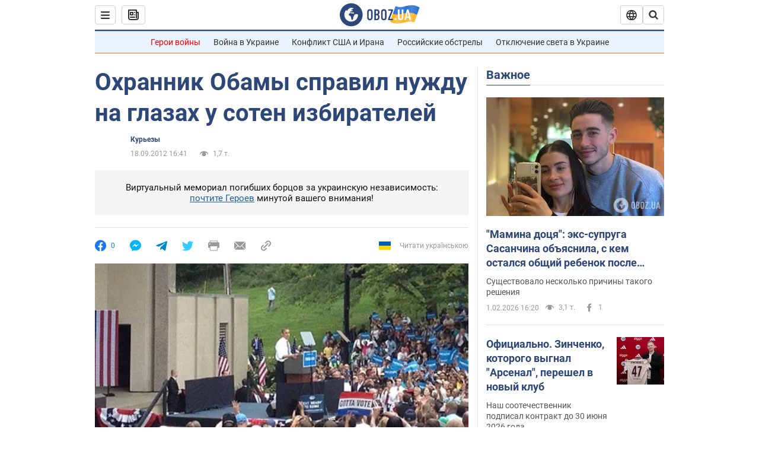

--- FILE ---
content_type: application/x-javascript; charset=utf-8
request_url: https://servicer.idealmedia.io/1418748/1?nocmp=1&sessionId=697feca2-08054&sessionPage=1&sessionNumberWeek=1&sessionNumber=1&scale_metric_1=64.00&scale_metric_2=256.00&scale_metric_3=100.00&cbuster=1769991330166283109108&pvid=a6aad5f9-01ed-4423-a0d9-9c1e8c3a59b4&implVersion=11&lct=1763555100&mp4=1&ap=1&consentStrLen=0&wlid=9c406d25-e94a-4500-8a14-5a63640d61d3&uniqId=129a3&niet=4g&nisd=false&evt=%5B%7B%22event%22%3A1%2C%22methods%22%3A%5B1%2C2%5D%7D%2C%7B%22event%22%3A2%2C%22methods%22%3A%5B1%2C2%5D%7D%5D&pv=5&jsv=es6&dpr=1&hashCommit=cbd500eb&apt=2012-09-18T16%3A41%3A00&tfre=3651&w=0&h=1&tl=150&tlp=1&sz=0x1&szp=1&szl=1&cxurl=https%3A%2F%2Fwww.obozrevatel.com%2Fcurious%2F71368-ohrannik-obamyi-spravil-nuzhdu-na-glazah-u-soten-izbiratelej.htm&ref=&lu=https%3A%2F%2Fwww.obozrevatel.com%2Fcurious%2F71368-ohrannik-obamyi-spravil-nuzhdu-na-glazah-u-soten-izbiratelej.htm
body_size: 823
content:
var _mgq=_mgq||[];
_mgq.push(["IdealmediaLoadGoods1418748_129a3",[
["unian.net","11982503","1","Потеря двух городов на Донбассе приведет к краху фронта","Оба города хорошо укреплены, поэтому захватить их врагу будет сложно.","0","","","","-LIG-KyMuhbXeCJIIZStltK9CZZvXoq9tCr8Hr40kNl_IflNQAcCFUhNU-7RqfNCJP9NESf5a0MfIieRFDqB_Kldt0JdlZKDYLbkLtP-Q-UXK2TZySaitCYWpYlpFWvC",{"i":"https://s-img.idealmedia.io/n/11982503/45x45/228x0x545x545/aHR0cDovL2ltZ2hvc3RzLmNvbS90LzQyNzAyNC8xODk5NzhmNGIxODlhOTg3NWJiMzZiYzdjOWNmZDJhMi5qcGVn.webp?v=1769991330-y4ChjFmdyk6Hn7FA2u7aKvAYr6At_UnkcJK6mUdgnn0","l":"https://clck.idealmedia.io/pnews/11982503/i/1298901/pp/1/1?h=-LIG-KyMuhbXeCJIIZStltK9CZZvXoq9tCr8Hr40kNl_IflNQAcCFUhNU-7RqfNCJP9NESf5a0MfIieRFDqB_Kldt0JdlZKDYLbkLtP-Q-UXK2TZySaitCYWpYlpFWvC&utm_campaign=obozrevatel.com&utm_source=obozrevatel.com&utm_medium=referral&rid=486f39f0-ffcc-11f0-a701-d404e6f97680&tt=Direct&att=3&afrd=296&iv=11&ct=1&gdprApplies=0&muid=q11ujtvFtFfg&st=-300&mp4=1&h2=RGCnD2pppFaSHdacZpvmnoTb7XFiyzmF87A5iRFByjtkApNTXTADCUxIDol3FKO5_5gowLa8haMRwNFoxyVg8A**","adc":[],"sdl":0,"dl":"","category":"Общество Украины","dbbr":0,"bbrt":0,"type":"e","media-type":"static","clicktrackers":[],"cta":"Читати далі","cdt":"","tri":"486f4a32-ffcc-11f0-a701-d404e6f97680","crid":"11982503"}],],
{"awc":{},"dt":"desktop","ts":"","tt":"Direct","isBot":1,"h2":"RGCnD2pppFaSHdacZpvmnoTb7XFiyzmF87A5iRFByjtkApNTXTADCUxIDol3FKO5_5gowLa8haMRwNFoxyVg8A**","ats":0,"rid":"486f39f0-ffcc-11f0-a701-d404e6f97680","pvid":"a6aad5f9-01ed-4423-a0d9-9c1e8c3a59b4","iv":11,"brid":32,"muidn":"q11ujtvFtFfg","dnt":2,"cv":2,"afrd":296,"consent":true,"adv_src_id":39175}]);
_mgqp();
